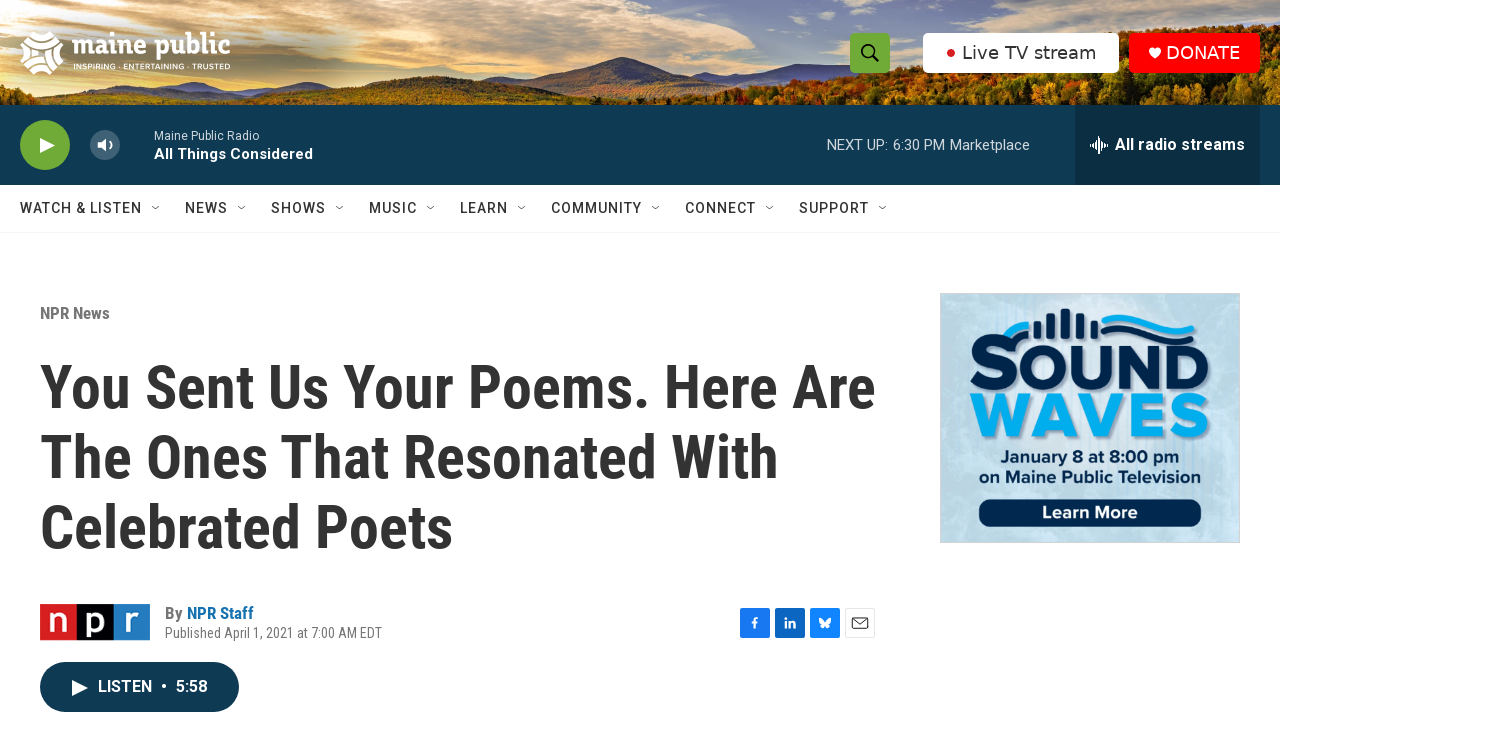

--- FILE ---
content_type: text/html; charset=utf-8
request_url: https://www.google.com/recaptcha/api2/aframe
body_size: 184
content:
<!DOCTYPE HTML><html><head><meta http-equiv="content-type" content="text/html; charset=UTF-8"></head><body><script nonce="YvCGk33XC8NMJ-wVcaEjfg">/** Anti-fraud and anti-abuse applications only. See google.com/recaptcha */ try{var clients={'sodar':'https://pagead2.googlesyndication.com/pagead/sodar?'};window.addEventListener("message",function(a){try{if(a.source===window.parent){var b=JSON.parse(a.data);var c=clients[b['id']];if(c){var d=document.createElement('img');d.src=c+b['params']+'&rc='+(localStorage.getItem("rc::a")?sessionStorage.getItem("rc::b"):"");window.document.body.appendChild(d);sessionStorage.setItem("rc::e",parseInt(sessionStorage.getItem("rc::e")||0)+1);localStorage.setItem("rc::h",'1767995511258');}}}catch(b){}});window.parent.postMessage("_grecaptcha_ready", "*");}catch(b){}</script></body></html>